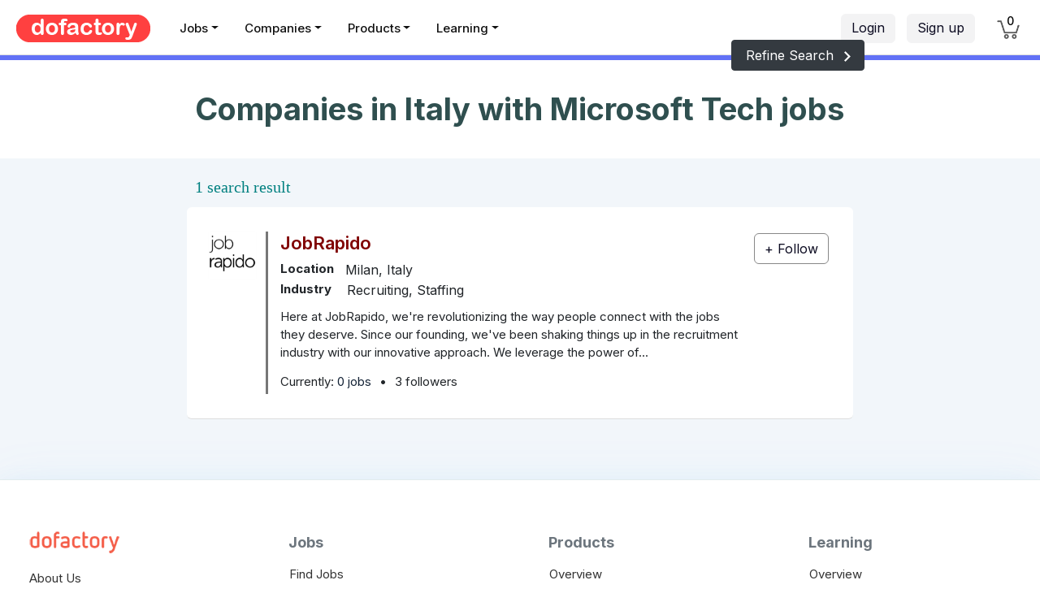

--- FILE ---
content_type: text/html; charset=utf-8
request_url: https://www.dofactory.com/companies/italy
body_size: 10841
content:
<!DOCTYPE html>
<html lang="en">
<head>
    <meta charset="utf-8">
    <meta http-equiv="X-UA-Compatible" content="IE=edge">
    <meta name="viewport" content="width=device-width, initial-scale=1.0">

    <meta property="og:title" content="Companies in Italy with Microsoft Tech jobs" />
    <meta property="og:description" content="Companies in Italy with Microsoft Technology jobs. Remote companies in Italy. Highest paying, entry-level, junior, and senior positions available. Your next opportunity is only 1-click away!" />
    <meta property="og:url" content="https://www.dofactory.com" />
    <meta property="og:type" content="website" />
    <meta property="og:locale" content="en_US" />

    <meta name="twitter:card" content="summary">
    <meta name="twitter:title" content="Companies in Italy with Microsoft Tech jobs" />
    <meta name="twitter:description" content="Companies in Italy with Microsoft Technology jobs. Remote companies in Italy. Highest paying, entry-level, junior, and senior positions available. Your next opportunity is only 1-click away!" />

    <meta name="author" content="Dofactory" />

    <meta name="google-adsense-account" content="ca-pub-3229461756054479" />

    <title>Companies in Italy with Microsoft Tech jobs</title>
    <meta name="description" content="Companies in Italy with Microsoft Technology jobs. Remote companies in Italy. Highest paying, entry-level, junior, and senior positions available. Your next opportunity is only 1-click away!">
    <meta name="keywords">

    <link rel="icon" href="/favicon.ico">
    <link rel="canonical" href="https://www.dofactory.com/companies/italy" />
    
    <link rel="preconnect" href="https://fonts.googleapis.com">
    <link rel="preconnect" href="https://fonts.gstatic.com" crossorigin>
    <link href="https://fonts.googleapis.com/css2?family=Inter:wght@400;500;600;700&display=swap" rel="stylesheet">

    
    

    
        <link rel="stylesheet" href="/lib/bootstrap/css/bootstrap.min.css?v=L_W5Wfqfa0sdBNIKN9cG6QA5F2qx4qICmU2VgLruv9Y" />
        <link rel="stylesheet" href="/lib/bootstrap-datepicker/css/bootstrap-datepicker.min.css?v=siyOpF_pBWUPgIcQi17TLBkjvNgNQArcmwJB8YvkAgg" />
        <link rel="stylesheet" href="/lib/trix/trix.min.css?v=9ufCfiBHsyGGmgsJx4DBEN_h10zGnQp5fzTDTE6Dffg" />
        <link rel="stylesheet" href="/lib/simple-line-icons/css/simple-line-icons.min.css?v=7O1DfUu4pybYI7uAATw34eDrgQaWGOfMV_8erfDQz_Q" />
        <link rel="stylesheet" href="/lib/google-code-prettify/prettify.css?v=YYvcuFRWOPKudlOnW_y5kOvXw3dO1NYFXJxsfoabmAo" />
        <link rel="stylesheet" href="/css/app.min.css?v=NJU1_64JOUpEOBWRRaYBYbnvadZiVAaLyBBzCgUanag" />

    



    


    




</head>

<body>

    
<style>

    .navbar .nav-link,
    .navbar .nav-link:hover,
    .navbar .nav-link:focus,
    .navbar .nav-link:active,
    .navbar .nav-link.active { margin-right: 16px; padding: 5px 7px 9px 7px !important; color: rgb(110,109,122) !important; font-size: 14px !important; font-weight: 500; }

        .navbar .nav-link:hover,
        .navbar .nav-link:focus,
        .navbar .nav-link:active,
        .navbar .nav-link.active { color: #000 !important; border-bottom: 2px solid #999; }

    /* secondary menus */

    .navbar .nav-sub-item { margin-top: 7px; margin-left: 5px; margin-right: 5px; }
    .navbar .nav-sub-link { background: white; padding: 4px 8px 4px !important; color: #667 !important; font-size: 15px !important; font-weight: 400 !important; background-color: #F0F8FC; xborder: 1px solid #ccc; xborder-radius: 35px; }

        .navbar .nav-sub-link:hover,
        .navbar .nav-sub-link:focus,
        .navbar .nav-sub-link:active,
        .navbar .nav-sub-link.active { background-color: #EBF3FC; color: #000 !important; text-decoration: none; border-color: #bbb; }
    /*e8ecef;*/



    /* probably not used */
    .navbar .nav-link.sections { border: 2px solid #abc; background-color: #f0f6ff; padding: 4px 8px 4px 9px !important; color: rgba(30, 144, 220, 0.8) !important; font-weight: bold; border-color: rgb(10, 102, 194); }
        .navbar .nav-link.sections:hover { background-color: #f0f6ff; border-width: 2px; }

    .dropdown-menu { margin-top: 0px; }

        .dropdown-menu .dropdown-item { border-bottom: 0; padding: .45rem 1.5rem; font-size: 15px !important; }


    .nav-icon { color: black; }

        .nav-icon:hover, .nav-icon:focus, .nav-icon:active { color: black !important; text-decoration: none; }

    .container__arrow { height: 16px; width: 16px; background-color: #fff; position: absolute; }

    .container__arrow--tc { left: 50%; top: -1px; border-left: 1px solid rgba(0, 0, 0, 0.3); border-top: 1px solid rgba(0, 0, 0, 0.3); transform: translate(-50%, -50%) rotate(45deg); }

    .container__arrow--bc { bottom: -16px; left: 50%; border-bottom: 1px solid rgba(0, 0, 0, 0.3); border-right: 1px solid rgba(0, 0, 0, 0.3); transform: translate(-50%, -50%) rotate(45deg); }

    /*#q { font-weight: 600; background-color: white; }*/

    /*#q:focus, #q:hover { color: #495057; background-color: #fff !important; border-color: #ddd; outline: 0; box-shadow: 0px 0px 1px 2px #ff7746;  }*/
    /*#8B3DFF*/

    .btn-got-it { background: #9e5dff; color: white; font-size: 15px; }

        .btn-got-it:hover { background-color: #9E77F3; color: white; }

    #q::-webkit-input-placeholder { font-style: normal; color: #888 !important; font-weight: normal; font-size: 14px; }

    #q:-ms-input-placeholder { font-style: normal; color: #888 !important; font-weight: normal; font-size: 14px; }

    #q::placeholder { font-style: normal; color: #888 !important; font-weight: normal; font-size: 14px; }

    .q-style { border-radius: 6px; padding-left: 70px; background-color: #f0f4f8; border: 0px !important; box-shadow: none !important; }
        .q-style:hover { background-color: #eaeff3; cursor: pointer; }
        .q-style:focus { border: 1px solid #abc !important; }

    /* .btn-login { background-color: #eaeffd; border: 1px solid white; border-radius: 25px; transition: color .15s ease-in-out, background-color .15s ease-in-out, border-color .15s ease-in-out, box-shadow .15s ease-in-out; }
                                                                                                                    .btn-login:hover, .btn-login:focus, .btn-join.focus { background-color: #d8e5f7; border: 1px solid #ddd; xbox-shadow: 0 5px 11px 0 rgba(0,0,5,.06), 0 4px 15px 0 rgba(0,0,5,.06); }
                                                                                                                */

    /* override (for now) */
    /*.do-navbar { position: -webkit-relative; position: relative; top: 0; z-index: 1021; }*/
    /*background-color:#F0F6FC;*/

    /*.btn-category {background-color:#F0F6FC; color:black; border:1px solid: #F0F6FC; border-right-color:#999; }
                                              .btn-category:active, .btn-category.active{ background-color: #ecF2F8;}*/

    .nav-heading { color: #111; }
        .nav-heading:hover, .nav-heading.xactive { color: #f43d83; color: #333; border-radius: 3px; }
</style>


    <header class="d-none d-lg-block " style="padding-top:5px;height:68px; background: white !important; xbox-shadow: rgba(103,190,200,.1) 0 4px 24px 0; border-bottom: 1px solid #dedede; ">


        <div class="d-flex" style="height:58px;">


            <div xstyle="width:230px;border-right:1px solid #ddd;xbackground:#FF00D8">
                <a class="pl-20 pt-13 d-block" href="/">
                    <img src="/img/dofactory.png" xheight="30" alt="Dofactory.com" class="no-outline" />
                </a>
            </div>


            <div style="min-width:420px;">
                <ul class="nav mt-11 font-weight-semibold" style="margin-left:20px;">



                    <li class="nav-item dropdown">
                        <a class='nav-link nav-heading dropdown-toggle' data-toggle="dropdown" href="/jobs">Jobs</a>
                        <div class="dropdown-menu dropdown-menu-border">
                            <a class="dropdown-item" href="/jobs">Find Jobs</a>
                             <div class="dropdown-divider"></div>
                            <a class="dropdown-item" href="/jobs/add">Post a Job</a>
                        </div>
                    </li>
                    <li class="nav-item dropdown">
                        <a class='nav-link nav-heading dropdown-toggle' data-toggle="dropdown" href="/companies">Companies</a>
                        <div class="dropdown-menu dropdown-menu-border width-200">
                            <a class="dropdown-item" href="/companies">Find Companies &nbsp;&nbsp;</a>
                            <div class="dropdown-divider"></div>
                            <a class="dropdown-item" href="/companies/add">List your Company &nbsp;&nbsp;</a>
                        </div>
                    </li>






                    <li class="nav-item">
                        <a class='nav-link nav-heading dropdown-toggle' data-toggle="dropdown" href="javascript:void(0)">Products</a>
                        <div class="dropdown-menu dropdown-menu-border" style="width:600px;" aria-labelledby="navbarProducts">
                            <div class="d-flex p-10">

                                <div class="width-270">
                                    <a class="dropdown-item py-7 pl-20 border-0 my-5" href="/products/dofactory-net"><div class="d-flex flex-row width-200"><div class="pt-3"><img src="/img/n.png" width="32" class="xpt-2" /></div><div class="pl-14 pt-1"><div class="font-16 font-weight-semibold">Dofactory .NET</div><div class="font-13">#1 .NET Success Pack</div></div></div></a>
                                    <a class="dropdown-item py-7 pl-20 border-0 my-5" href="/products/dofactory-sql"><div class="d-flex flex-row width-200"><div class="pt-3"><img src="/img/s.png" width="32" class="xpt-2" /></div><div class="pl-14 pt-1"><div class="font-16 font-weight-semibold">Dofactory SQL</div><div class="font-13">#1 SQL Success Pack</div></div></div></a>
                                    <a class="dropdown-item py-7 pl-20 border-0 my-5" href="/products/dofactory-js"><div class="d-flex flex-row width-200"><div class="pt-3"><img src="/img/j.png" width="32" class="xpt-2" /></div><div class="pl-14 pt-1"><div class="font-16 font-weight-semibold">Dofactory JS</div><div class="font-13">#1 JS Success Pack</div></div></div></a>
                                    <span class="d-block height-10"></span>

                                </div>
                                <div class="pl-20 width-270">
                                    <a class="dropdown-item py-7 pl-20 border-0 my-5" href="/products/dofactory-bundle"><div class="d-flex flex-row width-200"><div class="pt-3"><img src="/img/b.png" width="32" class="xpt-2" /></div><div class="pl-14 pt-1"><div class="font-16 font-weight-semibold">Dofactory Bundle</div><div class="font-13">The Complete Package</div></div></div></a>
                                    <div class="dropdown-divider "></div>
                                    <a class="dropdown-item pt-7 pb-15 pl-20 border-0 my-5" href="/products"><div class="d-flex flex-row width-200"><div class="pt-3"><img src="/img/all.png" width="40" class="xpt-2" /></div><div class="pl-10 pt-1"><div class="font-16 font-weight-semibold">All Products</div><div class="font-13">Product overview</div></div></div></a>
                                </div>
                            </div>
                        </div>
                    </li>

                    <li class="nav-item dropdown">
                        <a class='nav-link nav-heading dropdown-toggle' data-toggle="dropdown" href="javascript:void(0)">Learning</a>
                        <div class="dropdown-menu dropdown-menu-border">
                            <a class="dropdown-item" href="/tutorials">Tutorials &nbsp;&nbsp;</a>
                            <div class="dropdown-divider"></div>
                            <a class="dropdown-item" href="/articles">Articles</a>

                        </div>
                    </li>

                </ul>
            </div>



            <div class="ml-auto">
                <div class="d-flex">

                    <div class="">
                        <div class="d-flex xposition-relative">

                                <div class="ml-left pt-12 ml-20 mr-15">
                                    <a class="btn btn-light-gray pt-4 mr-10" href="/login">Login</a>
                                    <a class="btn btn-light-gray pt-4 mr-12" href="/join">Sign up</a>
                                </div>




                                <div>
                                    <ul class="navbar-nav ml-auto">

                                        <li class="nav-item mr-25" style="color: #fff3f3;">
                                            <a class="nav-link" style="padding-top:20px !important; padding-bottom: 13px !important;" href="/cart">
                                                <span class="position-relative">
                                                    <img title="Cart" src="/img/cart.png" style="width: 28px;" />
                                                    <span title="Cart" class="position-absolute font-14 rounded-circle text-center" style='width:17px;top:-11px;left:8px;font-weight:normal;color:#000;font-weight:500; '>
                                                        0
                                                    </span>
                                                </span>
                                            </a>
                                        </li>
                                    </ul>

                                </div>
                        </div>
                    </div>
                </div>
            </div>
        </div>

    </header>
    <header class="d-block d-lg-none" style="height:65px; background: white !important; border-bottom: 1px solid #dedede;; ">

        <div class="d-flex">

            <div style="width:90px;">
                <a class="px-25 pt-10 xwidth-220 d-block" href="/">
                    <img src="/img/dofactory-button.png" alt="Dofactory.com" xheight="40" class="no-outline" />
                </a>
            </div>

            <div class="pt-12 pr-10 flex-grow-1 " style="position:relative;">

            </div>

            <div class="width-80">
                <button class="navbar-toggler" style="outline:none;background:white;" type="button" onclick="window.scrollTo(0, 0);" data-toggle="collapse" data-target="#small-content" aria-controls="navbarSupportedContent" aria-expanded="false" aria-label="Toggle navigation">
                    <span class="navbar-toggler-icon pt-3 mt-9"><i class="icon-menu font-24 xtext-white"></i></span>
                </button>
            </div>

        </div>

        <div class="collapse navbar-collapse hide mt-10" id="small-content">
            <ul class="navbar-nav mr-auto bg-dark font-13 ">
                <li class="nav-item" style="z-index:2000; background-color:#222;"><a class="nav-link nav-link-small" href="/jobs">Jobs</a></li>
                <li class="nav-item" style="z-index:2000; background-color:#222;"><a class="nav-link nav-link-small" href="/companies">Companies</a></li>
                <li class="nav-item" style="z-index:2000; background-color:#222;"><a class="nav-link nav-link-small" href="/products">Products</a></li>
                <li class="nav-item" style="z-index:2000; background-color:#222;"><a class="nav-link nav-link-small" href="/about">About</a></li>
                <li class="nav-item" style="z-index:2000; background-color:#222;"><a class="nav-link nav-link-small" href="/tutorials">Tutorials</a></li>
                <li class="nav-item" style="z-index:2000; background-color:#222;"><a class="nav-link nav-link-small" href="/articles">Articles</a></li>
                    <li class="nav-item" style="z-index:2000; background-color:#222;"><a class="nav-link nav-link-small" href="/join">Sign up</a></li>
                    <li class="nav-item" style="z-index:2000; background-color:#222;"><a class="nav-link nav-link-small" href="/login">Login</a></li>

            </ul>
        </div>
    </header>



    
<style>
    .form-width { max-width: 980px; }

    .company-icon { background-size: 60px 60px; width: 60px; height: 60px; border-radius: 5px; margin-left: 6px; }

    /* .company-title:hover { color: #100060; }*/
    .company-title, .comapny-title:hover { color: maroon; font-weight: 600; font-size: 22px; line-height: 21px; padding: 5px 0px 0px 0px !important; margin: 0px !important; }
    .company-location { font-size: 16px; margin-top: 10px; }
    .company-industry { font-size: 16px; margin-top: 1px; }
    .company-jobs { font-size: 15px; padding: 8px 0 4px; }

    .modal-body { max-height: 65vh; overflow-y: auto; }

    .term { background: white; color: #666; border-radius: 15px; padding: 3px 10px 4px; font-size: 15px; text-decoration: none; border: 1px solid #666; }
        .term:hover { color: #111; xbackground-color: #fff5f5; text-decoration: none; }

    /*.company-item { background: white; cursor: pointer; transition-duration: 200ms; border-bottom: 0px solid #ccc; border-radius: 6px; }
                                    .company-item:hover { background: #FAFAFB; }*/
    .company-item { background: white; xborder: 1px solid #bbb; xborder-radius: 20px; cursor: pointer; transition-duration: 200ms; border-bottom: 1px solid #ddd; }
        .company-item:hover { xbackground: #fafafa; xborder-color: #333; }


    /*.company-backdrop { position: absolute; width: 100%; top: 0; left: 0; height: 315px; z-index: -1; clip-path: polygon(0 0, 100% 0, 100% 100%, 0 100%); background-image: linear-gradient(65deg, teal 0%, #45008f 100%); }
                            .company-backdrop { position: absolute; width: 100%; top: 0; left: 0; height: 315px; z-index: -1; clip-path: polygon(0 0, 100% 0, 100% 100%, 0 100%); background-image: linear-gradient(65deg, teal 0%, #45008f 100%); }*/
    /* .diagonal-backdrop { position: absolute; width: 100%; top: 0; left: 0; height: 215px; z-index: -1; clip-path: polygon(0 0, 100% 0, 100% 100%, 0 100%); background-image: linear-gradient(250deg in oklab, oklch(66% 0.41 278) 0%, oklch(100% 0.13 0) 102% 102%); }
                .company-backdrop { position: absolute; width: 100%; top: 0; left: 0; height: 215px; z-index: -1; clip-path: polygon(0 0, 100% 0, 100% 100%, 0 100%); background-image: linear-gradient(250deg in oklab, oklch(66% 0.41 278) 0%, oklch(100% 0.06 195) 102% 102%); }*/
</style>

<div class="std-company">
</div>
<div class="std-page">


    <form method="get" action="/companies">

        <input type="hidden" data-val="true" data-val-required="The Page field is required." id="Page" name="Page" value="1" />
        <input type="hidden" id="Clear" name="Clear" value="" />


        <div class="bg-white w-100 pb-30">
            <div class="mx-auto" style="max-width:920px;">
                <div class="d-flex">
                    <div class="ml-auto position-abolute xtext-right mr-md-60 mr-20" style="min-width:180px;">
                        <a href="/companies?What=&amp;Where=Italy" class="position-relative btn btn-dark btn-md xtext-white" style="left:40px;top:-25px;xborder:2px solid white;">
                            &nbsp;Refine Search &nbsp;<img height="15" src="/img/material/arrow-forward-white.svg" />
                        </a>
                    </div>
                </div>

                <div class="ml-md-60 ml-20"><h1 class="font-38 font-weight-bold" style="color:#2F4F4F;">Companies in Italy with Microsoft Tech jobs</h1></div>
            </div>
        </div>

        <div class="container-fluid">

            <div class="d-flex mx-auto" style="max-width:820px;">

                <div class="w-100">



                    <div class="xtext-right font-weight-semibold font-20 pt-20 pl-10" style="color:teal;font-family: Georgia, 'Times New Roman', Times, serif">1 search result</div>



                    <div class="mt-10">

                                
<div data-id="4807" class="d-flex pl-20 pt-30 pr-20 pb-30 mb-30 company-item std-box"
     style="" onclick="window.location.href='/company/job-rapido'">


    <div style='width:80px;min-width:80px;border-right:3px solid #777;'>
       
       
        <div class="position-relative">
            <img src="/img/companies/icon/bch4tygr.png" class="company-icon" />

        </div>
    </div>


    <div class="ml-15">


        <h2 class="m-0 p-0" style="line-height:21px;">
            <a class="company-title" href="/company/job-rapido">JobRapido</a>
        </h2>

            <div class="company-location d-flex">
                <div class="font-15 font-weight-bold width-70 d-none d-md-block">Location</div>
                <div class="ml-md-10">Milan, Italy</div>
            </div>

            <div class="company-industry d-flex">
                <div class="font-15 font-weight-bold width-70 d-none d-md-block">Industry</div>
                <div class="ml-md-12">Recruiting, Staffing</div>
            </div>

            <div class="mt-10 mb-6 ">
                Here at JobRapido, we&#x27;re revolutionizing the way people connect with the jobs they deserve. Since our founding, we&#x27;ve been shaking things up in the recruitment industry with our innovative approach.  We leverage the power of...
            </div>

        <div class="d-flex company-jobs">
            <div>
                Currently: <a class='' href="/company/job-rapido?tab=jobs">0&nbsp;jobs</a>
            </div>

            <div class="mx-10">&bull;</div>

            <div class="">
                3&nbsp;followers
            </div>
        </div>
    </div>

    <div class="ml-auto p-5 pt-2 pr-10 text-right position-relative d-none d-sm-block" style="min-width:120px;">


        <div class="">

            <a style="border-radius:6px;border:1px solid #888;" class="js-return-url btn btn-md btn-white" href="/login?ReturnUrl=" role="button">
                +&nbsp;Follow
            </a>

        </div>


    </div>
</div>

                            

                            <br />
                            




                    </div>
                    <br />

                </div>
            </div>
        </div>

    </form>

</div>

<form id="post-form" method="post" action="/companies/italy">
<input name="__RequestVerificationToken" type="hidden" value="CfDJ8Mod5H8TFvBKgh6LzAV91TrVvLuTTuB5-qhhsCkyl8Kv8RBUHnVCaUThLCR6U-iEtAr9EcBjcBIkmTxVfqMqkwRH6E5gnvK20lWsqaIHwcD5lHqH7eL6s-GmeTw54BYS8T0Tw6cYysFVdbErmgyuyaY" /></form>




    
    <div class="box-shadow" style="border-top:1px solid #e2ecee;">
        <div class="container-fluid">
            <div class="row" style="padding:60px 0 10px 0;">

                <div class="col-md-3 mb-2">
                    <div class="pl-20 pb-15"><img src="/img/dofactorylogo.png" height="30" /></div>
                    <ul class="footer-list">
                        <li class="footer-item"><a class="footer-link" href="/about">About Us</a></li>
                        <li class="footer-item"><a class="footer-link" href="/story">Our Story</a></li>
                        <li class="footer-item"><a class="footer-link" href="/customers">Customers</a></li>
                        <li class="footer-item"><a class="footer-link" href="/contact">Contact Us</a></li>
                        <li class="footer-item"><a class="footer-link" href="/faq">FAQs</a></li>
                        <li class="footer-item"><a class="footer-link" href="/forum">Forum</a></li>
                        <li class="footer-item"><a class="footer-link" href="/login">Login</a> &nbsp; <a class="footer-link" href="/join">Sign up</a></li>
                        <li class="footer-item"><a class="footer-link" href="/sitemap">Sitemap</a></li>
                    </ul>
                    <div class="pl-20 font-weight-bold font-18 merriweather pb-10 pt-8 text-muted">Pricing</div>
                    <ul class="footer-list">
                        <li class="footer-item"><a class="footer-link" href="/pricing">Product Pricing</a></li>
                        <li class="footer-item"><a class="footer-link" href="/pricing/bundle">Bundle Pricing</a></li>
                        <li class="footer-item"><a class="footer-link" href="/pricing/compare">Compare Editions</a></li>
                    </ul>
                </div>

                <div class="col-md-3 mb-2">

                    <div class="pl-20 font-weight-bold font-18 merriweather pb-10 pt-3 text-muted ">Jobs</div>
                    <ul class="footer-list">
                        <li class="footer-item"><a class="footer-link" href="/jobs">Find Jobs</a></li>
                        <li class="footer-item"><a class="footer-link" href="/jobs/browse/technology">Jobs by Technology</a></li>
                        <li class="footer-item"><a class="footer-link" href="/jobs/browse/role">Jobs by Role</a></li>
                        <li class="footer-item"><a class="footer-link" href="/jobs/browse/location">Jobs by Location</a></li>
                        <li class="footer-item"><a class="footer-link" href="/jobs/browse/company">Jobs by Company</a></li>
                        <li class="footer-item"><a class="footer-link" href="/jobs/add">Post a free Job</a></li>

                    </ul>
                    <div class="pl-20 font-weight-bold font-18 merriweather pb-10 pt-8 text-muted">Companies</div>
                    <ul class="footer-list">
                        <li class="footer-item"><a class="footer-link" href="/companies">Find Companies</a></li>
                        <li class="footer-item"><a class="footer-link" href="/companies/browse/technology">Companies by Technology</a></li>
                        <li class="footer-item"><a class="footer-link" href="/companies/browse/location">Companies by Location</a></li>
                        <li class="footer-item"><a class="footer-link" href="/companies/add">List your Company</a></li>
                    </ul>


                </div>

                <div class="col-md-3 mb-2">
                    <div class="pl-20 font-weight-bold font-18 merriweather pb-10 pt-3 text-muted ">Products</div>
                    <ul class="footer-list">
                        <li class="footer-item"><a class="footer-link" href="/products">Overview</a></li>
                        <li class="footer-item"><a class="footer-link" href="/products/dofactory-net">Dofactory .NET</a></li>
                        <li class="footer-item"><a class="footer-link" href="/products/dofactory-sql">Dofactory SQL</a></li>
                        <li class="footer-item"><a class="footer-link" href="/products/dofactory-js">Dofactory JS</a></li>
                        <li class="footer-item"><a class="footer-link" href="/products/dofactory-bundle">Dofactory Bundle</a></li>
                    </ul>


                    <div class="pl-20 font-weight-bold font-18 merriweather pb-10 pt-8 text-muted">Demos</div>
                    <ul class="footer-list">
                        <li class="footer-item"><a class="footer-link" href="/showcases">Overview</a></li>
                        <li class="footer-item"><a class="footer-link" href="/showcases/analytics">Analytics App</a></li>
                        <li class="footer-item"><a class="footer-link" href="/showcases/ecommerce">Ecommerce App</a></li>
                        <li class="footer-item"><a class="footer-link" href="/showcases/saas">SaaS App</a></li>
                        <li class="footer-item"><a class="footer-link" href="/showcases/crm">CRM App</a></li>
                        <li class="footer-item"><a class="footer-link" href="/showcases/app-factory">33-Day App Factory&trade;</a></li>
                    </ul>

                </div>

                <div class="col-md-3 mb-2 ">
                    <div class="pl-20 font-weight-bold font-18 merriweather pb-10 pt-3 text-muted">Learning</div>
                    <ul class="footer-list">
                        <li class="footer-item"><a class="footer-link" href="/tutorials">Overview</a></li>
                        <li class="footer-item"><a class="footer-link" href="/sql">SQL Tutorial</a></li>
                        <li class="footer-item"><a class="footer-link" href="/sql/reference">SQL Reference</a></li>
                        <li class="footer-item"><a class="footer-link" href="/html">HTML Tutorial</a></li>
                        <li class="footer-item"><a class="footer-link" href="/html/ref">HTML Reference</a></li>
                        <li class="footer-item"><a class="footer-link" href="/net/design-patterns">.NET Design Patterns</a></li>
                        <li class="footer-item"><a class="footer-link" href="/reference/csharp-coding-standards">C# Coding Standards</a></li>
                        <li class="footer-item"><a class="footer-link" href="/javascript">JavaScript Tutorial</a></li>
                        <li class="footer-item"><a class="footer-link" href="/connection-strings">Connection Strings</a></li>
                        <li class="footer-item"><a class="footer-link" href="/visual-studio-shortcuts">Visual Studio Shortcuts</a></li>
                        <li class="footer-item"><a class="footer-link" href="/code-examples/csharp">C# Code Examples</a></li>
                        <li class="footer-item mt-15"><a class="footer-link" href="/articles">Articles</a></li>
                    </ul>
                </div>

            </div>

            <div class="row mx-10" style="border-bottom:1px solid #ddd;height:1px;">
            </div>

            <div class="row py-10">
                <div class="col pl-35">
                    <div class="font-weight-bold font-18 merriweather text-muted">Stay Inspired!</div>
                </div>
            </div>

            <div class="row pt-3 pb-10">
                <div class="col-12 col-md-6 xcol-md-5 pl-35">
                    Join other developers and designers who have
                    already signed up for our mailing list.
                </div>
                <div class="col-12 col-md-4 xcol-md-4 pl-35">

                    
<form method="post" action="/emaillist">
    <div class="input-group mb-3 pt-1">
        <input type="text" class="form-control" placeholder="Your email..." aria-label="your-email" aria-describedby="your-email" style="max-width:260px;" data-val="true" data-val-email="Invalid email address" data-val-required="Email is required." id="YourEmail" name="YourEmail" value="">
        <div class="input-group-append">
            <button type="submit" class="btn btn-blue" style="height:37px;border-bottom:1px solid #e4e4e4;">
                <i class="icon-arrow-right" aria-hidden="true"></i>
            </button>
        </div>
    </div>
    <span class="field-validation-valid" data-valmsg-for="YourEmail" data-valmsg-replace="true"></span>
<input name="__RequestVerificationToken" type="hidden" value="CfDJ8Mod5H8TFvBKgh6LzAV91TrVvLuTTuB5-qhhsCkyl8Kv8RBUHnVCaUThLCR6U-iEtAr9EcBjcBIkmTxVfqMqkwRH6E5gnvK20lWsqaIHwcD5lHqH7eL6s-GmeTw54BYS8T0Tw6cYysFVdbErmgyuyaY" /></form>



                </div>

            </div>



            <div class="row mx-10 mt-10" style="border-bottom:1px solid #ddd;height:1px;">
            </div>

            <div class="p-20 mb-15 font-14">
                <div class="d-sm-flex">

                    <div class="pb-1">
                        <a href="/legal/terms" class="text-muted">Terms</a>&nbsp;&nbsp;&nbsp;&nbsp;
                        <a href="/legal/privacy" class="text-muted">Privacy</a>&nbsp;&nbsp;&nbsp;&nbsp;
                        <a href="/legal/cookies" class="text-muted">Cookies</a>&nbsp;&nbsp;&nbsp;&nbsp;&nbsp;&nbsp;
                        <a href="/legal/donotsell" class="text-muted">Do Not Sell</a>&nbsp;&nbsp;&nbsp;&nbsp;&nbsp;&nbsp;
                        <a href="/legal/licensing" class="text-muted">Licensing</a>&nbsp;&nbsp;&nbsp;&nbsp;&nbsp;&nbsp;

                    </div>
                    <div class="pb-1 ml-lg-auto">
                        Made with &nbsp;<img src="/img/heart.png" style="width:14px;" />&nbsp; in Austin, Texas. <span></span>&nbsp;-&nbsp;vsn 44.0.0
                    </div>
                </div>
                <div class="pb-1">
                    &copy; Data &amp; Object Factory, LLC. 
                </div>
            </div>
        </div>

    </div>




    


    <a id="scrollUp" href="#" class="scroll-up rounded-circle text-center pt-7"><i class="icon-arrow-up font-13"></i></a>

    
    

    
        <script src="/lib/jquery/jquery.min.js?v=CSXorXvZcTkaix6Yvo6HppcZGetbYMGWSFlBw8HfCJo"></script>
        <script src="/lib/jquery-validation/jquery.validate.min.js?v=sPB0F50YUDK0otDnsfNHawYmA5M0pjjUf4TvRJkGFrI"></script>
        <script src="/lib/jquery-validation-unobtrusive/jquery.validate.unobtrusive.min.js?v=9GycpJnliUjJDVDqP0UEu_bsm9U-3dnQUH8-3W10vkY"></script>
        <script src="/lib/google-code-prettify/prettify.js?v=4uV247xgfNF5_1EZRwEPZF00QaNTE67A29BsRDf4O3c"></script>
        <script src="/lib/google-code-prettify/lang-sql.js?v=My557O_cX4LNa3ao-aA2z3I4Ezkj6bDEnQEORTzgh14"></script>
        <script src="/lib/bootstrap/js/bootstrap.bundle.min.js?v=OUFW7hFO0_r5aEGTQOz9F_aXQOt-TwqI1Z4fbVvww04"></script>
        <script src="/lib/bootstrap-datepicker/js/bootstrap-datepicker.min.js?v=bqVeqGdJ7h_lYPq6xrPv_YGzMEb6dNxlfiTUHSgRCp8"></script>
        <script src="/lib/typeahead.js/typeahead.jquery.min.js?v=nORlj0J8ZjvGz-6rtHb2Jcc0QDASsDUNOwUkfcwoW8A"></script>
        <script src="/js/app.min.js?v=rq_tQuS5MYgBgZWU3AehOsRUd-dEQna6ygn2FmsP1SQ"></script>
    



    
    <script type="text/javascript">

        Dofactory.namespace("Local").Page = (function() {

            var start = function() {

                $(".js-follow").on('click', function(e) {

                    // Toggle button text on client

                    var value = $(this).html().trim();

                    if (value === "+&nbsp;Follow") {
                        $(this).text("Following");
                    } else {
                        $(this).html("+&nbspFollow");
                    }

                    // Toggle on server

                    var form = $('#post-form');
                    var token = $('input[name="__RequestVerificationToken"]', form).val();

                    var companyid = $(this).data('id');
                    var data = { 'companyid': companyid, '__RequestVerificationToken': token };

                    $.post('/companies/follow', data);

                    e.preventDefault();
                    return false;
                });

                // Unauthenticated users get a return url

                var returnUrl = window.location.pathname + window.location.search;
                $('.js-return-url').attr('href', '/login?ReturnUrl=' + returnUrl);

            };

            return { start: start };

        })();

        $(function() {

            Dofactory.Local.Page.start();

        });
    </script>


    
    <!-- Global site tag (gtag.js) - Google Analytics -->
    <!-- Google tag (gtag.js) -->
    <script async src="https://www.googletagmanager.com/gtag/js?id=G-TK4Q0FJBDP"></script>
    <script>
        window.dataLayer = window.dataLayer || [];
        function gtag() { dataLayer.push(arguments); }
        gtag('js', new Date());

        gtag('config', 'G-TK4Q0FJBDP');
    </script>
    <!--  clarity.microsoft.com -->
    <script type="text/javascript">
        (function (c, l, a, r, i, t, y) {
            c[a] = c[a] || function () { (c[a].q = c[a].q || []).push(arguments) };
            t = l.createElement(r); t.async = 1; t.src = "https://www.clarity.ms/tag/" + i;
            y = l.getElementsByTagName(r)[0]; y.parentNode.insertBefore(t, y);
        })(window, document, "clarity", "script", "kdujpm7ben");
    </script>



</body>
</html>


--- FILE ---
content_type: image/svg+xml
request_url: https://www.dofactory.com/img/material/arrow-forward-white.svg
body_size: 184
content:
<svg xmlns="http://www.w3.org/2000/svg" height="20" viewBox="0 96 960 960" width="20"><path fill="white" d="M290.5 983 195 887.5 506.5 576 195 264.5l95.5-95.5 407 407-407 407Z"/></svg>